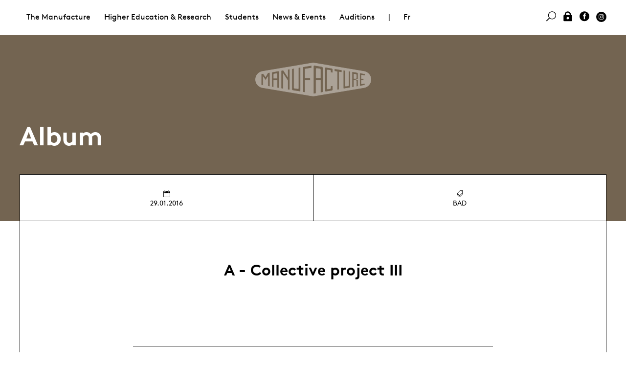

--- FILE ---
content_type: text/html; charset=utf-8
request_url: https://manufacture.ch/en/2232/A-Collective-project-III
body_size: 3444
content:
<!DOCTYPE html>
<html lang="en" class="page-2232">
<head>
	<title>Manufacture - Album - A - Collective project III</title>
	<meta property="og:title" content="Manufacture - Album - A - Collective project III" />
	<meta name="twitter:title" content="Manufacture - Album - A - Collective project III" />
	<meta property="og:url" content="https://manufacture.ch/en/2232/A-Collective-project-III" />
	<meta name="menutype" content="302" />
	<meta property="og:type" content="website" />
	<meta name="viewport" content="width=device-width, initial-scale=1, maximum-scale=1" />
	<meta charset="UTF-8" />
	<link rel="stylesheet" href="/css/normalize.css" />
	<link rel="stylesheet" href="/css/fonts.css" />
	<link rel="stylesheet" href="/lib/mmenu/core/css/jquery.mmenu.all.css" />
	<link rel="stylesheet" href="/lib/slick/slick.css" />
	<link rel="stylesheet" href="/css/slick-theme.css" />
	<link rel="stylesheet" href="/jsc/fancybox/jquery.fancybox.css" />
	<link rel="stylesheet" href="/css/style.css" />
	<link rel="stylesheet" href="/css/addon.css" />
	<script type="text/javascript" src="/jsc/jquery-1.11.1.min.js"></script>
	<script type="text/javascript" src="/lib/mmenu/core/js/jquery.mmenu.min.all.js"></script>
	<script type="text/javascript" src="/lib/mmenu/addons/js/jquery.mmenu.fixedelements.min.js"></script>
	<script type="text/javascript" src="/lib/slick/slick.min.js"></script>
	<script type="text/javascript" src="/jsc/app.js"></script>
	<script type="text/javascript" src="/jsc/fancybox/jquery.fancybox.js"></script>
	<script type="text/javascript" src="/jsc/app-2019.js"></script></head>
<body class="t-2019"><div id="mmenu"></div><div id="site"><div class="menus" id="menu-desktop"><div class="menu-second"><div class="table"></div></div><div class="t-width-wide"><div class="menu-main"><ul><li><a href="#" class="">The Manufacture</a><ul><li><a href="#" class="">Presentation</a><ul><li><a href="/en/1017/School" class="">School</a><ul></ul></li><li><a href="/en/4022/Administration" class="">Administration </a><ul></ul></li><li><a href="/en/1020/Guest-lecturers" class="">Guest lecturers </a></li></ul></li><li><a href="#" class="">Parternships</a><ul><li><a href="/en/4027/Philanthropic-partners" class="">Philanthropic partners</a></li><li><a href="/en/6146/Prix-Tremplin-Leenaards-/-La-Manufacture" class="">Prix Tremplin Leenaards / La Manufacture</a><ul></ul></li><li><a href="/en/1137/Association-des-Artisan-x-es" class="">Association des Artisan·x·es</a><ul></ul></li><li><a href="/en/1007/Partnerships" class="">Partnerships</a><ul></ul></li></ul></li><li><a href="#" class="">Services offers</a><ul><li><a href="/en/6729/Presentation" class="">Presentation</a><ul></ul></li><li><a href="/en/4031/Service-offers" class="">Service offers</a></li><li><a href="/en/4032/Space-rental-request" class="">Space rental request</a></li></ul></li><li><a href="#" class="">Library</a><ul><li><a href="/en/4063/Performing-arts-library" class="">Performing arts library</a><ul></ul></li></ul></li></ul></li><li><a href="#" class="">Higher Education &amp; Research</a><ul><li><a href="#" class="">HES Courses</a><ul><li><a href="/en/1022/HES-courses" class="">HES courses</a><ul></ul></li><li><a href="/en/1056/Bachelor-in-Contemporary-Dance" class="">Bachelor in Contemporary Dance</a><ul></ul></li><li><a href="/en/1023/Bachelor-in-Theatre" class="">Bachelor in Theatre</a><ul></ul></li><li><a href="/en/7251/Master-in-Scenic-arts" class="">Master in Scenic arts</a><ul></ul></li><li><a href="/en/1064/Master-in-Theatre" class="">Master in Theatre</a><ul></ul></li></ul></li><li><a href="#" class="">Continuing Education</a><ul><li><a href="/en/1143/Continuing-Education" class="">Continuing Education</a><ul></ul></li><li><a href="/en/1967/Continuing-education-courses" class="">Continuing education courses</a></li><li><a href="/en/1968/Continuing-education-agenda" class="">Continuing education agenda</a></li></ul></li><li><a href="#" class="">Research</a><ul><li><a href="/en/1141/Department" class="">Department</a><ul></ul></li><li><a href="/en/1897/Projects" class="">Projects</a></li><li><a href="/en/3525/Calendar" class="">Calendar</a></li><li><a href="/en/1966/Publications-events" class="">Publications &amp; events</a></li></ul></li><li><a href="#" class="">CFC Techniscéniste</a><ul><li><a href="/en/1751/CFC-Stage-technician" class="">CFC Stage technician</a><ul></ul></li><li><a href="/en/2485/Vocational-School" class="">Vocational School</a><ul></ul></li><li><a href="/en/4058/Become-a-Stage-technician" class="">Become a Stage technician</a><ul></ul></li><li><a href="/en/5433/Current-apprentices" class="">Current apprentices</a></li></ul></li></ul></li><li><a href="#" class="">Students</a><ul><li><a href="#" class="">Current Classes</a><ul><li><a href="/en/1684/Students" class="">Students</a></li><li><a href="/en/6733/Apprenti-es" class="">Apprenti·es </a></li></ul></li><li><a href="#" class="">Graduates</a><ul><li><a href="/en/1037/Graduates" class="">Graduates</a></li></ul></li><li><a href="#" class="">Admission &amp; auditions</a><ul><li><a href="/en/4052/Admission-requirements" class="">Admission requirements</a><ul></ul></li><li><a href="/en/1070/Auditions" class="">Auditions</a><ul></ul></li><li><a href="/en/4915/Exchange-students" class="">Exchange students</a><ul></ul></li><li><a href="/en/1082/Preparatory-Training" class="">Preparatory Training</a><ul></ul></li><li><a href="/en/4848/FAQ" class="">FAQ</a><ul></ul></li></ul></li><li><a href="#" class="">Study in Switzerland</a><ul><li><a href="/en/5926/Moving-to-Lausanne" class="">Moving to Lausanne</a></li><li><a href="/en/5931/Scholarships" class="">Scholarships</a><ul></ul></li></ul></li><li><a href="#" class="">Study at the Manufacture </a><ul><li><a href="/en/4050/Life-at-the-Manufacture" class="">Life at the Manufacture</a></li><li><a href="/en/4802/Health-centre" class="">Health centre</a><ul></ul></li><li><a href="/en/5525/Equality-Diversity" class="">Equality &amp; Diversity </a><ul></ul></li><li><a href="/en/5924/Students-association" class="">Students association</a><ul></ul></li><li><a href="/en/7554/Study-at-the-HES-SO" class="">Study at the HES-SO</a><ul></ul></li></ul></li><li><a href="/en/4069/Photo-Galleries" class="">Photo Galleries</a></li></ul></li><li><a href="#" class="">News &amp; Events  </a><ul><li><a href="#" class="">Events</a><ul><li><a href="/en/1132/All-events" class="">All events</a></li><li><a href="/en/3660/Presentations-calendar" class="">Presentations calendar</a></li><li><a href="/en/1887/All-past-events" class="">All past events</a></li><li><a href="/en/4343/Graduation-shows-and-tours" class="">Graduation shows and tours</a><ul></ul></li><li><a href="/en/7350/Ticketing" class="">Ticketing</a></li></ul></li><li><a href="#" class="">News</a><ul><li><a href="/en/4035/News" class="">News</a></li><li><a href="/en/2412/On-the-billboard" class="">On the billboard</a><ul></ul></li><li><a href="/en/5900/Newsletters" class="">Newsletters</a></li></ul></li><li><a href="#" class="">Library</a><ul><li><a href="/en/1145/Performing-arts-library" class="">Performing arts library</a><ul></ul></li></ul></li><li><a href="#" class="">Documentation </a><ul><li><a href="/en/4075/Photo-Galleries" class="">Photo Galleries</a></li><li><a href="/en/4071/Institutional-documents" class="">Institutional documents</a></li><li><a href="/en/4072/Academic-Documents" class="">Academic Documents</a></li><li><a href="/en/4074/Publications" class="">Publications</a></li></ul></li><li><a href="#" class="">Press</a><ul><li><a href="/en/4078/Contact" class="">Contact </a></li><li><a href="/en/4079/Press-review" class="">Press review</a></li></ul></li></ul></li><li><a href="/en/1070/Auditions">Auditions</a></li><li class="c-menu-separator">|</li><li class="js-social-mmenu"><a href="/fr/2232/A-Projet-collectif-III">Fr</a></li><li class="u-float-right js-social-mmenu"><a href="https://www.instagram.com/manufacture.ch/" class="c-icon-svg"><img src="/img/svg/instagram-black-dot.svg" class="svg" /></a></li><li class="u-float-right js-social-mmenu"><a href="https://www.facebook.com/Manufacture-Haute-%C3%A9cole-de-th%C3%A9%C3%A2tre-de-Suisse-romande-232073016858534"><i class="icon social_facebook_circle"></i> </a></li><li class="u-float-right js-social-mmenu"><a href="/log-in" onclick="js_login();return false;"><i class="icon icon_lock"></i> </a></li><li class="u-float-right"><a href="#search" class=" data" data-text="Rechercher" data-action="/en/40/Search"><i class="icon icon_search"></i> </a></li></ul></div></div></div><div class="menus" id="menu-mobile"><div class="menu-left"><a class="open-mmenu c-burger"><div></div><div></div><div></div></a></div><div class="menu-right"><a class="layers-toggle"><img src="/css/icons/nav-shift.png" /></a> <a class="dashboard-toggle"><img src="/css/icons/nav-dash.png" /></a></div></div><header style="background-color:#736451"><a href="/en/"><img src="/img/manufacture_logo_blanc.png" class="js-top-logo" /></a><div class="t-width-wide"><h2>Album</h2></div></header><div class="c-layers"><div class="c-layer1 t-width-wide"><div class="c-layer-border"><div class="table head"><div><div><i class="icon icon_calendar"></i> 29.01.2016</div><div><i class="icon icon_tags_alt"></i> BAD</div></div></div><ul class="prevnext"></ul><div class="t-width-tab"><div class="content"><div class="layout"><div class="tab-before"><h3 class="c-title-item">A - Collective project III</h3><p><br /><br /></p></div><div class="tab"><h4><a href="#">Credits</a></h4><div class="tab-content"><p>With : <a href="/en/1610/Sarah-Bucher">Sarah Bücher</a>, <a href="/en/1613/Cedric-Gagneur">Cédric Gagneur</a>, <a href="/en/1615/Alex-Landa-Aguirreche">Alex Landa Aguirreche</a>, <a href="/en/1619/Maryfe-Singy">Maryfé Singy</a><br><br>Images : Gregory Batardon</p></div></div></div><div class="space"></div></div></div><ul class="peoplephotos"><li><a rel="gallery" title="photo_gregory_batardon_50A3020.jpg" href="/download/album/tz2amrdo.jpg/photo_gregory_batardon_50A3020.jpg" class="fancybox"><img src="/upload/album/646x430c/tz2amrdo.jpg" /></a></li><li><a rel="gallery" title="photo_gregory_batardon_50A3041.jpg" href="/download/album/uwhg7dub.jpg/photo_gregory_batardon_50A3041.jpg" class="fancybox"><img src="/upload/album/646x430c/uwhg7dub.jpg" /></a></li><li><a rel="gallery" title="photo_gregory_batardon_50A3047.jpg" href="/download/album/vs7fb8vk.jpg/photo_gregory_batardon_50A3047.jpg" class="fancybox"><img src="/upload/album/646x430c/vs7fb8vk.jpg" /></a></li><li><a rel="gallery" title="photo_gregory_batardon_50A3054.jpg" href="/download/album/4mfm543k.jpg/photo_gregory_batardon_50A3054.jpg" class="fancybox"><img src="/upload/album/646x430c/4mfm543k.jpg" /></a></li><li><a rel="gallery" title="photo_gregory_batardon_50A3056.jpg" href="/download/album/hg8cznc8.jpg/photo_gregory_batardon_50A3056.jpg" class="fancybox"><img src="/upload/album/646x430c/hg8cznc8.jpg" /></a></li><li><a rel="gallery" title="photo_gregory_batardon_50A3062.jpg" href="/download/album/9tzv9xsy.jpg/photo_gregory_batardon_50A3062.jpg" class="fancybox"><img src="/upload/album/646x430c/9tzv9xsy.jpg" /></a></li><li><a rel="gallery" title="photo_gregory_batardon_50A3063.jpg" href="/download/album/5p9x37ql.jpg/photo_gregory_batardon_50A3063.jpg" class="fancybox"><img src="/upload/album/646x430c/5p9x37ql.jpg" /></a></li><li><a rel="gallery" title="photo_gregory_batardon_50A3065.jpg" href="/download/album/q9a45pmr.jpg/photo_gregory_batardon_50A3065.jpg" class="fancybox"><img src="/upload/album/646x430c/q9a45pmr.jpg" /></a></li><li><a rel="gallery" title="photo_gregory_batardon_50A3072.jpg" href="/download/album/zysykyvh.jpg/photo_gregory_batardon_50A3072.jpg" class="fancybox"><img src="/upload/album/646x430c/zysykyvh.jpg" /></a></li><li><a rel="gallery" title="photo_gregory_batardon_50A3077.jpg" href="/download/album/sep27bov.jpg/photo_gregory_batardon_50A3077.jpg" class="fancybox"><img src="/upload/album/646x430c/sep27bov.jpg" /></a></li><li><a rel="gallery" title="photo_gregory_batardon_50A3082.jpg" href="/download/album/ca2jusd6.jpg/photo_gregory_batardon_50A3082.jpg" class="fancybox"><img src="/upload/album/646x430c/ca2jusd6.jpg" /></a></li><li><a rel="gallery" title="photo_gregory_batardon_50A3092.jpg" href="/download/album/eatupgzc.jpg/photo_gregory_batardon_50A3092.jpg" class="fancybox"><img src="/upload/album/646x430c/eatupgzc.jpg" /></a></li><li><a rel="gallery" title="photo_gregory_batardon_50A3095.jpg" href="/download/album/wyysspfu.jpg/photo_gregory_batardon_50A3095.jpg" class="fancybox"><img src="/upload/album/646x430c/wyysspfu.jpg" /></a></li><li><a rel="gallery" title="photo_gregory_batardon_50A3103.jpg" href="/download/album/cyfqfmhw.jpg/photo_gregory_batardon_50A3103.jpg" class="fancybox"><img src="/upload/album/646x430c/cyfqfmhw.jpg" /></a></li><li><a rel="gallery" title="photo_gregory_batardon_50A3104.jpg" href="/download/album/6du66pwv.jpg/photo_gregory_batardon_50A3104.jpg" class="fancybox"><img src="/upload/album/646x430c/6du66pwv.jpg" /></a></li></ul></div></div>people</div></div><footer><div class="t-width-wide"><div class="o-grid-cell-6"><p>La Manufacture - Haute école des arts de la scène<br>
Lausanne, Switzerland </p>
<p>+41 21 557 41 60, <a href="mailto:contact@manufacture.ch">contact@manufacture.ch</a></p></div><div style="vertical-align:bottom" class="o-grid-cell-6 u-text-right"><img src="/img/logo/hes_so.png" style="filter:invert(100%);width:150px;vertical-align:bottom" /></div><div></div><div class="o-grid-cell-3 c-border-top u-hide-mobile"><a href="/en/1070/Auditions" class="u-block">Auditions</a><a href="/en/4052/Admission-requirements" class="u-block">Admission requirements</a><a href="/en/1684/Students" class="u-block">Students</a></div><div class="o-grid-cell-3 c-border-top u-hide-mobile"><a href="/en/4022/Administration" class="u-block">Administration </a><a href="/en/1124/Photo-Galleries" class="u-block">Photo Galleries</a></div><div class="o-grid-cell-6 c-border-top"><form action="//hetsr.us9.list-manage.com/subscribe/post?u=ec023383b9b3039732ee227cd&amp;amp;id=f8f2ac02d6" method="POST" target="_blank" id="newsletter">Sign up for the newsletter<br /><input type="text" name="EMAIL" placeholder="Email" /><input type="submit" value="$" /><input type="text" name="b_ec023383b9b3039732ee227cd_f8f2ac02d6" style="position:absolute;left:-5000px" /></form></div></div></footer></body></html>

--- FILE ---
content_type: image/svg+xml
request_url: https://manufacture.ch/img/svg/instagram-black-dot.svg
body_size: 729
content:
<?xml version="1.0" encoding="utf-8"?>
<!-- Generator: Adobe Illustrator 23.0.3, SVG Export Plug-In . SVG Version: 6.00 Build 0)  -->
<svg version="1.1" id="Calque_1" xmlns="http://www.w3.org/2000/svg" xmlns:xlink="http://www.w3.org/1999/xlink" x="0px" y="0px"
	 viewBox="0 0 426.24 426.24" style="enable-background:new 0 0 426.24 426.24;" xml:space="preserve">
<style type="text/css">
	.st0{fill:#050505;}
	.st1{fill:#FFFFFF;}
</style>
<circle class="st0" cx="213.12" cy="213.12" r="213.12"/>
<path class="st1" d="M213.14,157.53c-30.77,0-55.58,24.82-55.58,55.58s24.82,55.58,55.58,55.58s55.58-24.82,55.58-55.58
	S243.91,157.53,213.14,157.53z M213.14,249.26c-19.88,0-36.14-16.21-36.14-36.14s16.21-36.14,36.14-36.14s36.14,16.21,36.14,36.14
	S233.02,249.26,213.14,249.26L213.14,249.26z M283.96,155.26c0,7.21-5.81,12.96-12.96,12.96c-7.21,0-12.96-5.81-12.96-12.96
	s5.81-12.96,12.96-12.96C278.16,142.3,283.96,148.1,283.96,155.26z M320.78,168.42c-0.82-17.37-4.79-32.75-17.51-45.43
	c-12.67-12.67-28.06-16.64-45.43-17.51c-17.9-1.02-71.55-1.02-89.45,0c-17.32,0.82-32.7,4.79-45.43,17.46s-16.64,28.06-17.51,45.43
	c-1.02,17.9-1.02,71.55,0,89.45c0.82,17.37,4.79,32.75,17.51,45.43c12.72,12.67,28.06,16.64,45.43,17.51
	c17.9,1.02,71.55,1.02,89.45,0c17.37-0.82,32.75-4.79,45.43-17.51c12.67-12.67,16.64-28.06,17.51-45.43
	C321.8,239.92,321.8,186.32,320.78,168.42L320.78,168.42z M297.66,277.02c-3.77,9.48-11.08,16.79-20.61,20.61
	c-14.27,5.66-48.13,4.35-63.9,4.35s-49.68,1.26-63.9-4.35c-9.48-3.77-16.79-11.08-20.61-20.61c-5.66-14.27-4.35-48.13-4.35-63.9
	s-1.26-49.68,4.35-63.9c3.77-9.48,11.08-16.79,20.61-20.61c14.27-5.66,48.13-4.35,63.9-4.35s49.68-1.26,63.9,4.35
	c9.48,3.77,16.79,11.08,20.61,20.61c5.66,14.27,4.35,48.13,4.35,63.9S303.32,262.8,297.66,277.02z"/>
</svg>
